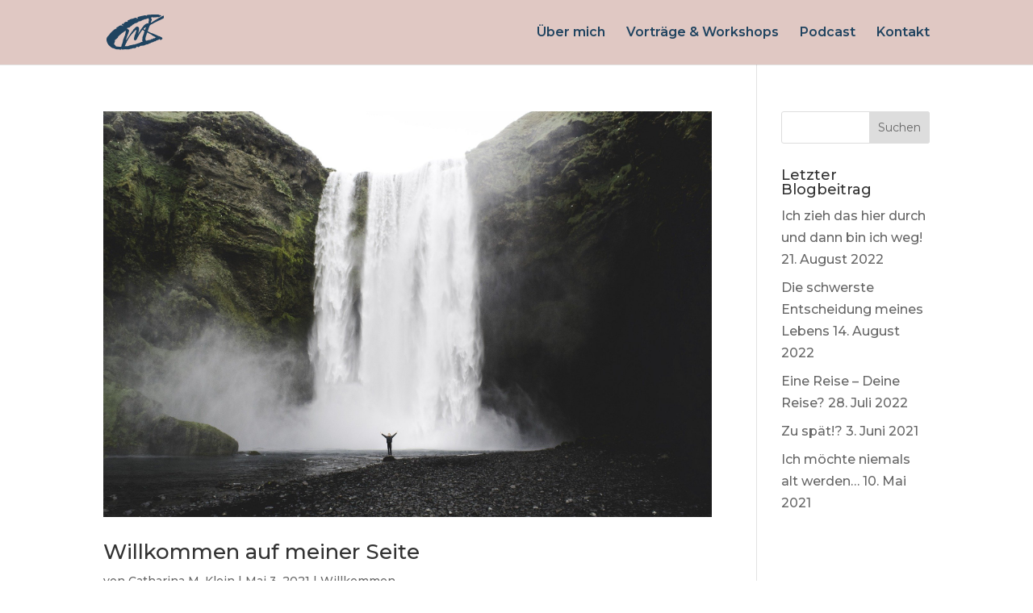

--- FILE ---
content_type: text/css
request_url: https://catharina-klein.de/wp-content/et-cache/2353/et-core-unified-cpt-deferred-2353.min.css?ver=1767727212
body_size: 2772
content:
.et-db #et-boc .et-l .et_pb_section_0_tb_footer.et_pb_section{padding-top:15px;padding-bottom:15px;background-color:#D5D5D5!important}.et-db #et-boc .et-l .et_pb_text_0_tb_footer.et_pb_text,.et-db #et-boc .et-l .et_pb_text_0_tb_footer.et_pb_text blockquote,.et-db #et-boc .et-l .et_pb_text_1_tb_footer.et_pb_text,.et-db #et-boc .et-l .et_pb_text_1_tb_footer.et_pb_text blockquote,.et-db #et-boc .et-l .et_pb_text_2_tb_footer.et_pb_text a,.et-db #et-boc .et-l .et_pb_text_2_tb_footer.et_pb_text blockquote,.et-db #et-boc .et-l .et_pb_text_3_tb_footer.et_pb_text a,.et-db #et-boc .et-l .et_pb_text_3_tb_footer.et_pb_text blockquote{color:#204460!important}.et-db #et-boc .et-l .et_pb_text_0_tb_footer.et_pb_text a,.et-db #et-boc .et-l .et_pb_text_1_tb_footer.et_pb_text a{color:#204460!important;transition:color 300ms ease 0ms}.et-db #et-boc .et-l .et_pb_text_0_tb_footer.et_pb_text a:hover,.et-db #et-boc .et-l .et_pb_text_1_tb_footer.et_pb_text a:hover{color:#D29D3C!important}.et-db #et-boc .et-l .et_pb_text_0_tb_footer a,.et-db #et-boc .et-l .et_pb_text_1_tb_footer a,.et-db #et-boc .et-l .et_pb_text_2_tb_footer a,.et-db #et-boc .et-l .et_pb_text_3_tb_footer a{font-weight:600}.et-db #et-boc .et-l .et_pb_text_0_tb_footer blockquote,.et-db #et-boc .et-l .et_pb_text_1_tb_footer blockquote,.et-db #et-boc .et-l .et_pb_text_2_tb_footer blockquote,.et-db #et-boc .et-l .et_pb_text_3_tb_footer blockquote{font-weight:600;font-style:italic;border-color:#E0C8C3}.et-db #et-boc .et-l .et_pb_text_0_tb_footer h1,.et-db #et-boc .et-l .et_pb_text_1_tb_footer h1,.et-db #et-boc .et-l .et_pb_text_2_tb_footer h1,.et-db #et-boc .et-l .et_pb_text_3_tb_footer h1{font-size:36px}.et-db #et-boc .et-l .et_pb_text_0_tb_footer h2,.et-db #et-boc .et-l .et_pb_text_1_tb_footer h2,.et-db #et-boc .et-l .et_pb_text_2_tb_footer h2{font-size:30px;color:#204460!important}.et-db #et-boc .et-l .et_pb_text_2_tb_footer{margin-bottom:5px!important}.et-db #et-boc .et-l ul.et_pb_social_media_follow_0_tb_footer{padding-top:0px!important;padding-bottom:0px!important;margin-top:0px!important;margin-bottom:0px!important}.et-db #et-boc .et-l .et_pb_section_1_tb_footer.et_pb_section{padding-top:8px;padding-bottom:8px;background-color:#204460!important}.et-db #et-boc .et-l .et_pb_row_1_tb_footer.et_pb_row{padding-top:0px!important;padding-bottom:0px!important;margin-top:0px!important;margin-bottom:0px!important;padding-top:0px;padding-bottom:0px}.et-db #et-boc .et-l .et_pb_text_3_tb_footer.et_pb_text{color:#FFFFFF!important}.et-db #et-boc .et-l .et_pb_text_3_tb_footer h2{font-size:30px}.et-db #et-boc .et-l .et_pb_text_3_tb_footer{padding-top:1px!important;padding-bottom:1px!important;margin-top:6px!important;margin-bottom:6px!important}.et-db #et-boc .et-l .et_pb_social_media_follow_network_0_tb_footer a.icon{background-color:#007bb6!important}.et-db #et-boc .et-l .et_pb_social_media_follow_network_1_tb_footer a.icon{background-color:#25D366!important}

--- FILE ---
content_type: image/svg+xml
request_url: https://catharina-klein.de/wp-content/uploads/2024/04/cmk_logo.svg
body_size: 7614
content:
<?xml version="1.0" encoding="UTF-8"?> <svg xmlns="http://www.w3.org/2000/svg" version="1.0" preserveAspectRatio="xMidYMid meet" viewBox="181.57 146.44 516.84 316.39"><g transform="translate(0.000000,847.000000) scale(0.100000,-0.100000)" fill="#204460" stroke="none"><path d="M5845 7000 c-22 -5 -87 -9 -145 -10 -58 0 -134 -7 -170 -16 -36 -8 -77 -17 -92 -21 -21 -4 -28 -11 -28 -29 0 -34 -14 -37 -58 -14 -58 30 -106 36 -150 17 -20 -9 -89 -25 -152 -36 -192 -34 -459 -111 -467 -136 -2 -6 7 -15 19 -20 54 -24 12 -95 -55 -94 -18 1 -45 -4 -60 -10 -35 -13 -75 -15 -62 -2 6 5 43 20 83 33 72 24 83 38 31 38 -14 0 -39 6 -54 14 -20 10 -36 12 -63 4 -68 -18 -191 -57 -229 -73 -21 -9 -58 -19 -83 -22 -73 -8 -175 -41 -204 -66 -14 -13 -47 -28 -71 -35 -25 -7 -65 -21 -90 -33 -38 -18 -43 -24 -35 -39 17 -31 11 -51 -21 -81 -24 -23 -37 -28 -53 -22 -52 19 -104 9 -163 -33 -32 -23 -74 -49 -92 -59 l-35 -18 23 -18 c33 -27 18 -39 -49 -39 -71 0 -140 -24 -140 -50 0 -29 44 -83 77 -94 49 -17 62 -34 39 -52 -27 -19 -33 -18 -62 11 -39 39 -54 43 -139 35 -94 -8 -153 -35 -205 -91 -19 -21 -48 -41 -65 -45 -16 -4 -51 -15 -77 -26 -45 -19 -47 -22 -41 -52 3 -17 10 -38 14 -47 11 -21 2 -29 -34 -29 -16 0 -41 -8 -55 -18 -15 -10 -46 -25 -68 -34 -56 -21 -131 -77 -146 -109 -6 -15 -26 -31 -43 -38 -38 -13 -222 -202 -269 -275 -40 -62 -54 -80 -158 -198 -87 -98 -96 -110 -102 -151 -4 -22 -12 -47 -19 -57 -20 -28 -12 -190 12 -263 33 -96 64 -169 88 -203 12 -16 25 -41 28 -55 4 -13 24 -36 45 -51 22 -15 46 -43 54 -62 10 -25 28 -42 63 -60 26 -13 65 -44 85 -69 42 -51 84 -73 183 -98 39 -10 113 -35 165 -57 139 -57 225 -76 309 -67 58 6 81 3 131 -14 107 -37 146 -23 174 63 6 18 8 18 23 3 13 -13 14 -19 4 -31 -11 -13 -10 -17 5 -23 36 -14 238 0 260 18 9 8 30 7 71 -1 39 -9 104 -10 197 -6 119 5 147 10 194 31 35 16 72 25 106 25 36 0 62 7 86 22 29 19 55 24 155 29 110 6 125 9 182 39 55 29 61 35 52 53 -13 23 -4 34 39 46 27 8 35 6 61 -20 17 -16 36 -29 42 -29 22 0 145 62 170 86 33 32 75 43 133 37 32 -4 63 1 104 15 42 15 66 19 92 13 27 -6 41 -3 62 11 14 10 71 36 126 58 74 30 113 40 154 40 48 0 60 4 84 29 21 21 45 32 86 40 64 11 106 30 158 71 25 19 52 29 94 34 64 7 131 33 173 66 14 11 37 20 50 20 50 0 109 21 118 43 11 23 53 42 171 78 51 15 75 28 84 44 17 31 70 42 87 18 42 -62 64 -65 151 -23 49 23 65 37 77 65 13 32 13 40 -1 76 -17 41 -50 71 -94 84 -14 4 -32 13 -40 20 -8 8 -28 17 -45 21 -16 4 -52 18 -78 31 -27 13 -59 23 -71 21 -12 -1 -35 7 -50 20 -16 12 -36 22 -46 22 -10 0 -28 8 -41 18 -13 10 -49 26 -79 37 -30 10 -70 29 -89 42 -18 13 -46 23 -61 23 -15 0 -39 9 -53 20 -14 11 -31 20 -37 20 -7 0 -48 16 -93 35 -44 19 -90 35 -103 35 -12 0 -27 7 -34 15 -7 8 -23 15 -37 15 -34 0 -92 26 -99 45 -3 8 -13 15 -20 15 -28 0 -134 60 -134 76 0 8 8 29 17 47 9 18 22 55 29 82 15 57 91 273 105 295 5 8 20 38 33 65 22 47 88 105 120 105 6 0 28 11 48 25 20 14 43 25 51 25 7 0 42 19 78 43 35 23 114 67 174 96 61 29 178 86 260 127 83 40 168 79 190 86 22 7 60 25 85 40 24 16 68 37 97 48 72 27 136 76 164 125 29 50 31 125 4 155 -24 26 -81 26 -115 0 -14 -11 -31 -20 -38 -20 -20 0 -73 -29 -112 -61 -19 -16 -40 -29 -46 -29 -6 0 -22 -8 -35 -19 -13 -10 -41 -23 -61 -30 -20 -7 -42 -19 -48 -27 -7 -7 -20 -14 -30 -14 -10 0 -21 -7 -24 -15 -6 -16 -69 -48 -94 -48 -7 0 -22 -12 -32 -27 -13 -19 -32 -29 -58 -34 -21 -3 -47 -15 -57 -26 -10 -11 -46 -35 -79 -54 -34 -19 -95 -59 -136 -88 -81 -59 -186 -118 -207 -118 -16 0 -17 16 -2 25 6 4 9 21 8 39 -2 22 9 53 34 99 56 102 49 185 -22 251 -39 37 -39 46 0 46 16 0 47 10 69 22 l39 23 55 -19 c54 -19 60 -19 231 -1 105 11 203 15 243 12 l67 -7 95 57 c146 86 138 76 85 110 -39 26 -52 29 -85 23 -32 -6 -46 -2 -86 22 l-47 30 -296 3 c-163 2 -314 -1 -336 -5z m-251 -379 c32 -71 33 -126 6 -213 -22 -70 -26 -123 -9 -134 7 -4 -1 -18 -21 -39 -28 -29 -35 -32 -80 -27 -61 6 -112 -14 -186 -71 -31 -23 -70 -52 -87 -65 -49 -36 -119 -121 -131 -159 -4 -11 -23 -34 -43 -49 -19 -15 -44 -46 -55 -70 -10 -24 -23 -44 -28 -44 -13 0 -90 -111 -90 -130 0 -9 -12 -27 -26 -41 -14 -13 -35 -42 -46 -64 -11 -22 -31 -52 -45 -67 -14 -14 -28 -41 -32 -60 -5 -24 -13 -34 -29 -36 -30 -5 -29 25 3 125 19 59 27 110 32 211 4 89 3 132 -4 132 -6 0 -13 10 -17 23 -8 33 -63 70 -119 78 -41 7 -57 4 -91 -13 -57 -29 -124 -84 -141 -118 -8 -16 -24 -32 -35 -35 -12 -4 -34 -25 -51 -48 -16 -22 -43 -49 -59 -59 -26 -15 -30 -23 -30 -64 0 -39 -2 -45 -18 -40 -22 7 -112 -95 -112 -127 0 -12 -11 -33 -25 -47 -47 -48 -82 -95 -109 -145 -45 -84 -87 -149 -106 -162 -10 -7 -21 -29 -25 -49 -4 -23 -23 -54 -52 -85 -54 -57 -133 -177 -133 -200 0 -17 -27 -45 -35 -37 -14 14 55 268 95 348 9 19 23 60 30 90 7 30 21 70 32 88 23 38 56 121 68 172 5 19 18 60 29 90 28 75 26 89 -13 144 -46 66 -68 79 -129 77 l-52 -1 32 20 c28 17 32 24 30 57 l-2 37 85 13 c102 16 154 39 158 71 2 14 17 29 40 41 63 32 159 108 178 140 11 18 27 31 39 31 23 0 90 31 119 54 16 13 17 19 8 28 -21 21 -13 29 22 23 37 -7 195 42 226 70 9 8 24 15 34 15 29 0 53 18 76 55 20 33 25 35 57 29 52 -10 278 78 296 115 11 23 18 26 69 27 47 1 64 6 95 30 30 23 49 29 93 31 30 1 60 2 67 2 6 1 19 8 27 16 9 9 42 23 73 31 32 8 67 21 78 29 33 23 41 18 69 -44z m-248 -788 c6 -21 2 -30 -14 -41 -12 -8 -22 -22 -22 -32 0 -26 -50 -130 -62 -130 -6 0 -33 14 -60 31 -57 37 -61 59 -17 100 29 27 145 99 161 99 4 0 11 -12 14 -27z m-215 -254 c84 -48 88 -51 78 -75 -5 -14 -7 -29 -4 -34 3 -4 -2 -21 -10 -36 -8 -16 -15 -38 -15 -49 0 -11 -7 -29 -15 -40 -10 -12 -13 -30 -9 -51 5 -26 2 -32 -16 -37 -18 -5 -22 -11 -17 -33 3 -17 -1 -33 -9 -41 -8 -8 -17 -26 -20 -41 -4 -15 -14 -45 -24 -67 -23 -52 -40 -146 -40 -221 0 -34 -5 -85 -11 -115 -9 -47 -8 -62 10 -116 12 -34 21 -67 21 -72 0 -5 -25 -7 -60 -4 -54 5 -63 3 -95 -21 -53 -41 -123 -68 -305 -121 -91 -26 -182 -56 -202 -66 -22 -11 -58 -19 -87 -19 -27 0 -91 -11 -143 -25 -51 -13 -135 -31 -185 -39 -57 -9 -125 -29 -175 -51 -81 -35 -85 -36 -201 -34 -80 2 -121 -1 -129 -9 -7 -7 -15 -12 -19 -12 -9 0 32 105 72 182 16 31 29 64 29 72 0 8 6 19 13 23 27 17 69 104 64 133 -6 28 16 60 41 60 7 0 12 9 12 19 0 11 11 33 25 50 18 21 24 37 20 54 -5 18 -1 28 18 40 24 15 167 241 167 263 0 7 11 19 25 28 14 9 36 33 49 54 13 20 51 69 86 107 126 140 236 259 263 284 15 14 45 43 67 64 39 36 82 49 95 27 4 -6 -9 -59 -29 -118 -19 -59 -43 -134 -52 -167 -8 -33 -31 -91 -49 -130 -18 -38 -36 -83 -39 -100 -8 -34 -19 -84 -37 -170 -16 -76 -13 -163 7 -193 8 -12 30 -30 49 -39 30 -14 38 -15 60 -3 45 24 126 104 130 130 3 14 14 37 25 52 11 15 20 33 20 41 0 7 25 53 56 103 31 49 72 121 91 159 19 39 55 97 79 130 78 105 78 105 66 117 -15 15 3 38 30 38 12 0 25 13 36 38 15 34 90 132 100 132 3 0 44 -23 93 -51z m-1585 -71 c-17 -118 -34 -197 -48 -223 -17 -33 -39 -137 -31 -145 3 -3 8 1 10 8 6 17 23 15 23 -3 0 -9 -12 -18 -29 -21 -30 -6 -51 -42 -51 -84 0 -10 -6 -23 -14 -29 -8 -6 -17 -33 -21 -59 -4 -26 -18 -65 -31 -87 -13 -23 -32 -75 -42 -116 -11 -41 -25 -85 -31 -98 -7 -13 -10 -34 -6 -48 4 -16 0 -34 -10 -50 -9 -13 -13 -32 -10 -43 4 -11 2 -20 -4 -20 -13 0 -34 -66 -27 -88 4 -12 -4 -28 -24 -47 -21 -20 -30 -38 -30 -60 0 -44 -21 -147 -33 -162 -21 -27 -396 -9 -461 22 -18 9 -38 27 -44 40 -6 14 -46 60 -88 104 -76 80 -84 101 -38 101 27 0 27 0 14 35 -6 15 -6 32 -1 43 5 9 17 35 26 57 9 22 20 48 25 57 16 29 11 56 -12 73 l-23 16 35 30 c37 32 112 93 169 137 62 49 91 86 98 124 5 33 27 58 172 194 91 87 180 165 196 175 51 30 123 82 183 131 59 47 112 76 146 77 16 1 18 -4 12 -41z m2130 -222 c32 -20 66 -36 73 -36 19 0 84 -43 138 -92 24 -21 111 -71 203 -115 88 -43 160 -81 160 -85 0 -5 -12 -8 -26 -8 -35 0 -64 -17 -64 -38 0 -28 -36 -44 -86 -36 -48 7 -70 -3 -119 -52 -22 -22 -32 -25 -64 -20 -48 7 -101 -10 -101 -33 0 -27 -43 -45 -90 -37 -33 5 -65 -1 -148 -28 -59 -19 -126 -37 -149 -41 -40 -6 -43 -5 -72 36 -26 35 -31 51 -31 97 0 61 15 151 36 224 8 26 14 52 14 59 0 6 7 17 15 23 9 6 25 55 37 114 13 62 26 102 34 102 14 0 24 23 24 56 l0 24 78 -39 c43 -22 105 -55 138 -75z m-1006 35 c0 -17 -12 -41 -21 -41 -10 0 -12 33 -2 43 9 10 23 9 23 -2z"></path></g></svg> 

--- FILE ---
content_type: image/svg+xml
request_url: https://catharina-klein.de/wp-content/uploads/2024/04/cmk_logo.svg
body_size: 7579
content:
<?xml version="1.0" encoding="UTF-8"?> <svg xmlns="http://www.w3.org/2000/svg" version="1.0" preserveAspectRatio="xMidYMid meet" viewBox="181.57 146.44 516.84 316.39"><g transform="translate(0.000000,847.000000) scale(0.100000,-0.100000)" fill="#204460" stroke="none"><path d="M5845 7000 c-22 -5 -87 -9 -145 -10 -58 0 -134 -7 -170 -16 -36 -8 -77 -17 -92 -21 -21 -4 -28 -11 -28 -29 0 -34 -14 -37 -58 -14 -58 30 -106 36 -150 17 -20 -9 -89 -25 -152 -36 -192 -34 -459 -111 -467 -136 -2 -6 7 -15 19 -20 54 -24 12 -95 -55 -94 -18 1 -45 -4 -60 -10 -35 -13 -75 -15 -62 -2 6 5 43 20 83 33 72 24 83 38 31 38 -14 0 -39 6 -54 14 -20 10 -36 12 -63 4 -68 -18 -191 -57 -229 -73 -21 -9 -58 -19 -83 -22 -73 -8 -175 -41 -204 -66 -14 -13 -47 -28 -71 -35 -25 -7 -65 -21 -90 -33 -38 -18 -43 -24 -35 -39 17 -31 11 -51 -21 -81 -24 -23 -37 -28 -53 -22 -52 19 -104 9 -163 -33 -32 -23 -74 -49 -92 -59 l-35 -18 23 -18 c33 -27 18 -39 -49 -39 -71 0 -140 -24 -140 -50 0 -29 44 -83 77 -94 49 -17 62 -34 39 -52 -27 -19 -33 -18 -62 11 -39 39 -54 43 -139 35 -94 -8 -153 -35 -205 -91 -19 -21 -48 -41 -65 -45 -16 -4 -51 -15 -77 -26 -45 -19 -47 -22 -41 -52 3 -17 10 -38 14 -47 11 -21 2 -29 -34 -29 -16 0 -41 -8 -55 -18 -15 -10 -46 -25 -68 -34 -56 -21 -131 -77 -146 -109 -6 -15 -26 -31 -43 -38 -38 -13 -222 -202 -269 -275 -40 -62 -54 -80 -158 -198 -87 -98 -96 -110 -102 -151 -4 -22 -12 -47 -19 -57 -20 -28 -12 -190 12 -263 33 -96 64 -169 88 -203 12 -16 25 -41 28 -55 4 -13 24 -36 45 -51 22 -15 46 -43 54 -62 10 -25 28 -42 63 -60 26 -13 65 -44 85 -69 42 -51 84 -73 183 -98 39 -10 113 -35 165 -57 139 -57 225 -76 309 -67 58 6 81 3 131 -14 107 -37 146 -23 174 63 6 18 8 18 23 3 13 -13 14 -19 4 -31 -11 -13 -10 -17 5 -23 36 -14 238 0 260 18 9 8 30 7 71 -1 39 -9 104 -10 197 -6 119 5 147 10 194 31 35 16 72 25 106 25 36 0 62 7 86 22 29 19 55 24 155 29 110 6 125 9 182 39 55 29 61 35 52 53 -13 23 -4 34 39 46 27 8 35 6 61 -20 17 -16 36 -29 42 -29 22 0 145 62 170 86 33 32 75 43 133 37 32 -4 63 1 104 15 42 15 66 19 92 13 27 -6 41 -3 62 11 14 10 71 36 126 58 74 30 113 40 154 40 48 0 60 4 84 29 21 21 45 32 86 40 64 11 106 30 158 71 25 19 52 29 94 34 64 7 131 33 173 66 14 11 37 20 50 20 50 0 109 21 118 43 11 23 53 42 171 78 51 15 75 28 84 44 17 31 70 42 87 18 42 -62 64 -65 151 -23 49 23 65 37 77 65 13 32 13 40 -1 76 -17 41 -50 71 -94 84 -14 4 -32 13 -40 20 -8 8 -28 17 -45 21 -16 4 -52 18 -78 31 -27 13 -59 23 -71 21 -12 -1 -35 7 -50 20 -16 12 -36 22 -46 22 -10 0 -28 8 -41 18 -13 10 -49 26 -79 37 -30 10 -70 29 -89 42 -18 13 -46 23 -61 23 -15 0 -39 9 -53 20 -14 11 -31 20 -37 20 -7 0 -48 16 -93 35 -44 19 -90 35 -103 35 -12 0 -27 7 -34 15 -7 8 -23 15 -37 15 -34 0 -92 26 -99 45 -3 8 -13 15 -20 15 -28 0 -134 60 -134 76 0 8 8 29 17 47 9 18 22 55 29 82 15 57 91 273 105 295 5 8 20 38 33 65 22 47 88 105 120 105 6 0 28 11 48 25 20 14 43 25 51 25 7 0 42 19 78 43 35 23 114 67 174 96 61 29 178 86 260 127 83 40 168 79 190 86 22 7 60 25 85 40 24 16 68 37 97 48 72 27 136 76 164 125 29 50 31 125 4 155 -24 26 -81 26 -115 0 -14 -11 -31 -20 -38 -20 -20 0 -73 -29 -112 -61 -19 -16 -40 -29 -46 -29 -6 0 -22 -8 -35 -19 -13 -10 -41 -23 -61 -30 -20 -7 -42 -19 -48 -27 -7 -7 -20 -14 -30 -14 -10 0 -21 -7 -24 -15 -6 -16 -69 -48 -94 -48 -7 0 -22 -12 -32 -27 -13 -19 -32 -29 -58 -34 -21 -3 -47 -15 -57 -26 -10 -11 -46 -35 -79 -54 -34 -19 -95 -59 -136 -88 -81 -59 -186 -118 -207 -118 -16 0 -17 16 -2 25 6 4 9 21 8 39 -2 22 9 53 34 99 56 102 49 185 -22 251 -39 37 -39 46 0 46 16 0 47 10 69 22 l39 23 55 -19 c54 -19 60 -19 231 -1 105 11 203 15 243 12 l67 -7 95 57 c146 86 138 76 85 110 -39 26 -52 29 -85 23 -32 -6 -46 -2 -86 22 l-47 30 -296 3 c-163 2 -314 -1 -336 -5z m-251 -379 c32 -71 33 -126 6 -213 -22 -70 -26 -123 -9 -134 7 -4 -1 -18 -21 -39 -28 -29 -35 -32 -80 -27 -61 6 -112 -14 -186 -71 -31 -23 -70 -52 -87 -65 -49 -36 -119 -121 -131 -159 -4 -11 -23 -34 -43 -49 -19 -15 -44 -46 -55 -70 -10 -24 -23 -44 -28 -44 -13 0 -90 -111 -90 -130 0 -9 -12 -27 -26 -41 -14 -13 -35 -42 -46 -64 -11 -22 -31 -52 -45 -67 -14 -14 -28 -41 -32 -60 -5 -24 -13 -34 -29 -36 -30 -5 -29 25 3 125 19 59 27 110 32 211 4 89 3 132 -4 132 -6 0 -13 10 -17 23 -8 33 -63 70 -119 78 -41 7 -57 4 -91 -13 -57 -29 -124 -84 -141 -118 -8 -16 -24 -32 -35 -35 -12 -4 -34 -25 -51 -48 -16 -22 -43 -49 -59 -59 -26 -15 -30 -23 -30 -64 0 -39 -2 -45 -18 -40 -22 7 -112 -95 -112 -127 0 -12 -11 -33 -25 -47 -47 -48 -82 -95 -109 -145 -45 -84 -87 -149 -106 -162 -10 -7 -21 -29 -25 -49 -4 -23 -23 -54 -52 -85 -54 -57 -133 -177 -133 -200 0 -17 -27 -45 -35 -37 -14 14 55 268 95 348 9 19 23 60 30 90 7 30 21 70 32 88 23 38 56 121 68 172 5 19 18 60 29 90 28 75 26 89 -13 144 -46 66 -68 79 -129 77 l-52 -1 32 20 c28 17 32 24 30 57 l-2 37 85 13 c102 16 154 39 158 71 2 14 17 29 40 41 63 32 159 108 178 140 11 18 27 31 39 31 23 0 90 31 119 54 16 13 17 19 8 28 -21 21 -13 29 22 23 37 -7 195 42 226 70 9 8 24 15 34 15 29 0 53 18 76 55 20 33 25 35 57 29 52 -10 278 78 296 115 11 23 18 26 69 27 47 1 64 6 95 30 30 23 49 29 93 31 30 1 60 2 67 2 6 1 19 8 27 16 9 9 42 23 73 31 32 8 67 21 78 29 33 23 41 18 69 -44z m-248 -788 c6 -21 2 -30 -14 -41 -12 -8 -22 -22 -22 -32 0 -26 -50 -130 -62 -130 -6 0 -33 14 -60 31 -57 37 -61 59 -17 100 29 27 145 99 161 99 4 0 11 -12 14 -27z m-215 -254 c84 -48 88 -51 78 -75 -5 -14 -7 -29 -4 -34 3 -4 -2 -21 -10 -36 -8 -16 -15 -38 -15 -49 0 -11 -7 -29 -15 -40 -10 -12 -13 -30 -9 -51 5 -26 2 -32 -16 -37 -18 -5 -22 -11 -17 -33 3 -17 -1 -33 -9 -41 -8 -8 -17 -26 -20 -41 -4 -15 -14 -45 -24 -67 -23 -52 -40 -146 -40 -221 0 -34 -5 -85 -11 -115 -9 -47 -8 -62 10 -116 12 -34 21 -67 21 -72 0 -5 -25 -7 -60 -4 -54 5 -63 3 -95 -21 -53 -41 -123 -68 -305 -121 -91 -26 -182 -56 -202 -66 -22 -11 -58 -19 -87 -19 -27 0 -91 -11 -143 -25 -51 -13 -135 -31 -185 -39 -57 -9 -125 -29 -175 -51 -81 -35 -85 -36 -201 -34 -80 2 -121 -1 -129 -9 -7 -7 -15 -12 -19 -12 -9 0 32 105 72 182 16 31 29 64 29 72 0 8 6 19 13 23 27 17 69 104 64 133 -6 28 16 60 41 60 7 0 12 9 12 19 0 11 11 33 25 50 18 21 24 37 20 54 -5 18 -1 28 18 40 24 15 167 241 167 263 0 7 11 19 25 28 14 9 36 33 49 54 13 20 51 69 86 107 126 140 236 259 263 284 15 14 45 43 67 64 39 36 82 49 95 27 4 -6 -9 -59 -29 -118 -19 -59 -43 -134 -52 -167 -8 -33 -31 -91 -49 -130 -18 -38 -36 -83 -39 -100 -8 -34 -19 -84 -37 -170 -16 -76 -13 -163 7 -193 8 -12 30 -30 49 -39 30 -14 38 -15 60 -3 45 24 126 104 130 130 3 14 14 37 25 52 11 15 20 33 20 41 0 7 25 53 56 103 31 49 72 121 91 159 19 39 55 97 79 130 78 105 78 105 66 117 -15 15 3 38 30 38 12 0 25 13 36 38 15 34 90 132 100 132 3 0 44 -23 93 -51z m-1585 -71 c-17 -118 -34 -197 -48 -223 -17 -33 -39 -137 -31 -145 3 -3 8 1 10 8 6 17 23 15 23 -3 0 -9 -12 -18 -29 -21 -30 -6 -51 -42 -51 -84 0 -10 -6 -23 -14 -29 -8 -6 -17 -33 -21 -59 -4 -26 -18 -65 -31 -87 -13 -23 -32 -75 -42 -116 -11 -41 -25 -85 -31 -98 -7 -13 -10 -34 -6 -48 4 -16 0 -34 -10 -50 -9 -13 -13 -32 -10 -43 4 -11 2 -20 -4 -20 -13 0 -34 -66 -27 -88 4 -12 -4 -28 -24 -47 -21 -20 -30 -38 -30 -60 0 -44 -21 -147 -33 -162 -21 -27 -396 -9 -461 22 -18 9 -38 27 -44 40 -6 14 -46 60 -88 104 -76 80 -84 101 -38 101 27 0 27 0 14 35 -6 15 -6 32 -1 43 5 9 17 35 26 57 9 22 20 48 25 57 16 29 11 56 -12 73 l-23 16 35 30 c37 32 112 93 169 137 62 49 91 86 98 124 5 33 27 58 172 194 91 87 180 165 196 175 51 30 123 82 183 131 59 47 112 76 146 77 16 1 18 -4 12 -41z m2130 -222 c32 -20 66 -36 73 -36 19 0 84 -43 138 -92 24 -21 111 -71 203 -115 88 -43 160 -81 160 -85 0 -5 -12 -8 -26 -8 -35 0 -64 -17 -64 -38 0 -28 -36 -44 -86 -36 -48 7 -70 -3 -119 -52 -22 -22 -32 -25 -64 -20 -48 7 -101 -10 -101 -33 0 -27 -43 -45 -90 -37 -33 5 -65 -1 -148 -28 -59 -19 -126 -37 -149 -41 -40 -6 -43 -5 -72 36 -26 35 -31 51 -31 97 0 61 15 151 36 224 8 26 14 52 14 59 0 6 7 17 15 23 9 6 25 55 37 114 13 62 26 102 34 102 14 0 24 23 24 56 l0 24 78 -39 c43 -22 105 -55 138 -75z m-1006 35 c0 -17 -12 -41 -21 -41 -10 0 -12 33 -2 43 9 10 23 9 23 -2z"></path></g></svg> 